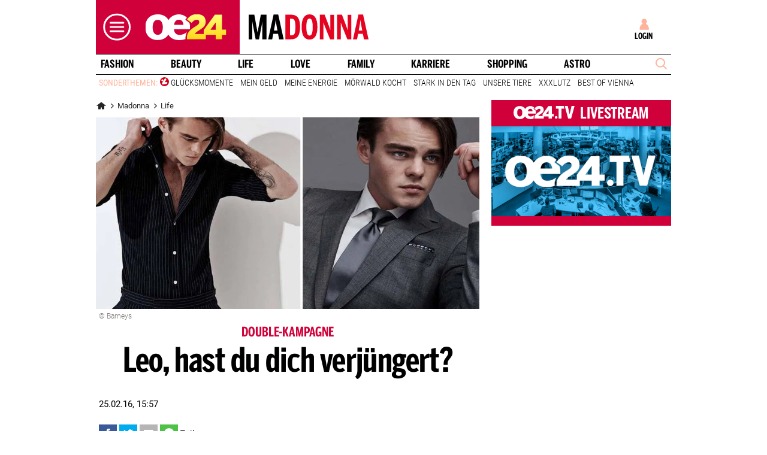

--- FILE ---
content_type: image/svg+xml
request_url: https://www.oe24.at/images/oe24vip/logos/oe24vip-logo.svg
body_size: 12478
content:
<svg xmlns="http://www.w3.org/2000/svg" xmlns:xlink="http://www.w3.org/1999/xlink" xml:space="preserve" viewBox="0 0 339 98">
  <defs>
    <path id="a" d="M6.2 6.7H334v85H6.2z"/>
  </defs>
  <clipPath id="b">
    <use xlink:href="#a" overflow="visible"/>
  </clipPath>
  <path fill="#d0013a" d="M204.3 6.8v-.1h-190c-4.4 0-8 3.6-8 8v69c0 4.4 3.6 8 8 8h190v-.1C197 87.4 192 79.5 192 70.5V27.9c.1-9 5-16.9 12.3-21.1" clip-path="url(#b)"/>
  <defs>
    <path id="c" d="M6.2 6.7H334v85H6.2z"/>
  </defs>
  <clipPath id="d">
    <use xlink:href="#c" overflow="visible"/>
  </clipPath>
  <path fill="#1d1d1b" d="M219.7 6.7c-12.5 0-22.7 10.2-22.7 22.7v39.7c0 12.5 10.2 22.7 22.7 22.7h91.6c12.5 0 22.7-10.2 22.7-22.7V29.4c0-12.5-10.2-22.7-22.7-22.7h-91.6z" clip-path="url(#d)"/>
  <defs>
    <path id="e" d="M6.2 6.7H334v85H6.2z"/>
  </defs>
  <clipPath id="f">
    <use xlink:href="#e" overflow="visible"/>
  </clipPath>
  <path fill="#1d1d1b" d="m239.1 75.2 17.6-52h-13l-10.9 33.7h-.1l-10.4-33.7h-14.1l17.6 52h13.3zm23.3 0h13.9V23.4h-13.9v51.8zm48.3-34c0 3.9-1.8 6.6-8.3 6.6h-6V34.6h6c6.5 0 8.3 2.7 8.3 6.6m13.6-.3c0-15.3-11.3-17.6-22.4-17.6h-19.4v52h13.9V58.5h5.5c10.2 0 22.4-2.3 22.4-17.6" clip-path="url(#f)"/>
  <defs>
    <path id="g" d="M262.4 75.2h13.9V23.4h-13.9v51.8zm-18.7-52-10.9 33.7h-.1l-10.4-33.7h-14.1l17.6 52h13.3l17.6-52h-13zm52.7 11.4h6c6.5 0 8.3 2.7 8.3 6.6s-1.8 6.6-8.3 6.6h-6V34.6zm-13.9-11.4v52h13.9V58.5h5.5c10.1 0 22.4-2.3 22.4-17.6S313 23.2 301.9 23.2h-19.4z"/>
  </defs>
  <clipPath id="h">
    <use xlink:href="#g" overflow="visible"/>
  </clipPath>
  <g clip-path="url(#h)">
    <defs>
      <path id="i" d="M203.3 12.2h125.9v74.1H203.3z" transform="rotate(-10.003 266.252 49.283)"/>
    </defs>
    <clipPath id="j">
      <use xlink:href="#i" overflow="visible"/>
    </clipPath>
    <g clip-path="url(#j)">
      <image xlink:href="[data-uri] EAMCAwYAAAi/AAAW7gAAK+3/2wCEABALCwsMCxAMDBAXDw0PFxsUEBAUGx8XFxcXFx8eFxoaGhoX Hh4jJSclIx4vLzMzLy9AQEBAQEBAQEBAQEBAQEABEQ8PERMRFRISFRQRFBEUGhQWFhQaJhoaHBoa JjAjHh4eHiMwKy4nJycuKzU1MDA1NUBAP0BAQEBAQEBAQEBAQP/CABEIATkCFAMBIgACEQEDEQH/ xACZAAADAQEAAAAAAAAAAAAAAAAAAQIDBAEBAQEBAQEAAAAAAAAAAAAAAAECAwQFEAEAAwEBAAIB BAICAgMAAAABABECEiEQMUEgIgMTQDIwUGBCcIAjEQACAgEDAwIGAwEBAAMAAAAAAREhMUFRYRBx gZGh8LHBAhIi0eHxMiBCUmISAAEFAAAAAAAAAAAAAAAAAFBwgJAxgf/aAAwDAQACEQMRAAAA6S38 r2QUhNhNNANkFhDoEUEOgkpkFBLYS2ElokoJKZBYQ6QlQIbJGCGCKRI2Q6BKgh1JIAxMStErREFB BaJLDQYSWElhJQQWyDRElOILCC0S2yVoEKwlaIkoFNMzNAgtElokYIYS2CVoU0yVTILRDpVK0Rm6 YhkSUVKpkFomdAkoNTQiCwhaogpkGjrNaOIWgQWEFhC0QlYQtAzdMzNGZO0SUyCwzLCCwgsILRm9 EQaIzegZO0QWiDQInRmZojKqZm7DM1DE1RmWVu9EStAgtmbqjJ2zMsM1qzJ6yQaozeiM3YTNshaM zLCC2ZGgQrCHaJVUZlsznYMlqGZojM1RE7BktQzWyMjQMywzbcQtVWZqjI1USMOlaPUzegZrUM3b M53LMXqlg0EzNAyehLmXVZO6TE0FyeomZYQrZmWzMtrkaoyeqMzQMjZRkalZrQjN2GT0RKtma1Rm tkYmwYz0IxnokxeqlzNQzNA3dPpiVYZ1QSUEFhLZUtuILdkFBJTMy2ubtJD0Rk9AzWouZYStBMyx ZKaZmgZlhKsJnRSyUErQrI1IzLDNaoyNpiHaILSwtUQtUZGpFul0zJbSHRSVol0WQ6FQxJY1ExJd IRQSUgVBJTqGwQ2SMIdESUyZ0KlUyVRCmwlWhKggslgoJKQlaJKUJWiHQsFEIYUw1BisbRQMCaBM YhlghipAAxMKQwQOE2rABRMEwENQm0AMQIaYIFBSKTagQlYACIYATQJBKACVAgJW07BpWWgoaBuR G5FomrARDEVSHSaUNzQgRQnQggqQBA0EMRQ5JWElIoIqSk0DioEwGkNIWiVFJA3DKUgySWjMjVSV RJFvK6pwWU82USi3AWkDchalFpBZBVkpKcqW1IURdAlDcBZDKSClINyFOUMlwORaIZUiiiQKhFpI olK6gilKLIIpQS28aLJDQzK0IDQhGhmGlYhqpSW4ldHm0sya3WYlVmGih1Rm4uYa2QGihJZItkBR CNCAszCyCLM0aPNGihGhCXQyE0UC6GYlqCVkBRCl0UstQGhmjYyDVZUmjzk1eSNXkLqZCamTrQhl EsogNFmGhmGihGyyDVZo1MWavFmhnJtMKNTJLsspNlCNDNGqzZbyRss0aKEaGQazmGpgGhKi3Dqq zk2mGW8kbGQamaNTJmqzDVZs0Uo0M2W8kaPFxsYBpWLNHlNbmAbLIjV5I2WLNFkzRZs0WYU5CjOi lAaGQazmynmjVZFamcmqzZZAaLBm5iGrxDYwZuY0VWLNTJmjyUamYaPENTMNDILIDV5I1Mg1nNlm YaPINVmzRZlWZ1FmYaGZVmbiiEW8g0IRQiqIRThFOUUoZTyZRIU5kskLJC3mykIpwxuQp5yaEopp FqQt5o0eVAJFkBQkVWYWSinAUpCiA0UI1mQp5hooDRQiyAp5hpMlUSi3mxkoshJoZhooDRQynKLk RbgKcI1WYaqBbcIt5o1mGUSk1MwsgLICyEaqEW8wsgLM2U4RoZM0UA3LGSFJIokKICnAMSqnmylL KmWMQN5OreYXWTinmGillmYaJBRCLcyaEItILFJZIXKRpMsaSLM6KcIshjchRmGqlGhAXMI0IRbg LIClLKIYySyiQpJFEhRISpdW4RaSLIoYkWQFkBoocU4C5EUkFCRbyZooRqZo0JY0kWkiyWUSFqEW QFEhRINyFCRSQNwyiUaGYWQVRKKIZRARUOyiWUpC1IUIKchSTGSFEuGkFVmGihrQgaTGkFEBoZsp w0ohLopCkkWSJRKKEinDGJDBFEopwVTgKUhRLCpBiCTMrRTQxIokKUsppwJMbhFkspDATAVCM7KM 2UhgEFuaEhDBFEo0QyRghMHIUpC0gYpLSAaKGiByUxIomhEh/9oACAECAAEFAP8Ay6v8qpUqVKlS pUqVKlSpUqVKlSpUqVKlSvipUqVKlfNSpUqVKlSpUqVKnM5nMqVKlSpUqVKlSpUqJKlSpUqUypUq VKlSvipUqVKlSpUqVKlSiJKlSpUqVKlSpUr9RK/TXxXzX+BUqEv5sly/L+bgx+blxly5fw/Anxcu XLlxZcuXLgy5cuXLJcsly5cuXLly5cuXLly5cuLLly5cuXLZcuXLly5cuXLly5cuXLly5cuXLly5 cuXLly5cuXL/AEXL/Tcv5uXL+Lly5cv5uX/5rX+ZXzUqV+iv11+ipXxUr4r/AI6+KlfqqVK/VX/D Ur/Er4qV/wBj/9oACAEDAAEFAP8A4Jv5uXLl/Ny5cv8ARcuXLl/puXLly/0X8XL/AEX8XLly5cuX Lly5cuXLly5cuXLl/Fy5cuXLly5f6Lly5cv4v4uXLl/Fy5cuXLl/Fy5f62X/ANDX/HXzXyfFfoqV KlSpUqVElSpUqVKlSpUqVKlfFSpUqVKlSpUqVKlSvivipXxUqVKlSpUqVKlSpUqVK+KlSpUqVKlS pXxX+DXzUqV+mv8Ahr/6I//aAAgBAQABBQAZXTUQYlSm0ZQSqKYD8P2E5nhKiQ9nsplfB5G2N3Xv KyiM8BYFgEMziGFlVLuFE+5XrMntesG5TaXASckpn5qp7AnssnKzkBPOblFVTUfJ7QFM58r2veai EK+AqUQCqtpgVGeVXnt1KKH2qAZzOSOSUkoiZZUoDkZUon5AJVlFUXRdMTyo3bH2BZdSvfufcLj9 0zwlXAiAkZRKa+/gqV6ZiepalzlvnyqgE5zKlVKF5nKHNnCSkiehE85qcsAiJPqJc4gNcpHKwyEC HksI0z2W1U/NIVDyJHNteVKQT1GkgXKlV85zY5JREuBCIEon0+0k8vyVczlJcB1DBDLOWqqGbXNQ qULxmOZ+0hzKLc00WhKCIsplU1T7K8MwCckolESBHATmp6SqgeosPJQxE+Ar4qUzhjkTmOfKZyRE jlQJUJzcpIAQ9nlJkle83DEQAKK8MKcN8xyscspqoZtyU82mJyDySrao9oC2pyyklMqzRcAnM5CG YlLzKuUkcspiaupy8005Y4nM5K5Y51KJ4/CSiuaEEoIZL5a5IZE4Kotz7zcClyXRzVJ4BKtpnrAU AgAescty4/XPoHxZdXOG3GYZIERWvTPnLDPhihyWYCcXHM5nEMs4b5b5K4uGUOWB7z6Zt4YZK4SO UlEolVPz+6VAZy1w2CzWfOAlRFmce8+OfeG+dSveVeaahiUk4iFIMchEL48PJ7DIzkJU5FBTghn1 G+bKiEonKyqOWOahmpwU5le81KWc1EnM5Z7KB/PLHPiDKlXOahkZyE5I5KAnNyo5jgnJfHrizkIZ COagFfjwlavhnlB7zpnIKChAqc+oE5YGpSRzU5zRktGF258TVGfKZST1KZSyghiGWcquQeS3OWcl ISkE9cF8Wcsc+8KcecM4qcF8VECc+lUBVDHLTgrics5SZCVc5IZ85RrMQZTbiwMkoPiyOTU/r9rI cWc5FPDHvM5lEC5RDPvDHITmnmcJDLDDA0TkRCq81mOSAxy5eUnKTlgWUTm4ZqV6CRqqyFEq2gnB XlU1zU5JzU59rLH+MnEc+opyE49qfa5GcEMt8ajgYGb5A4IZle8egVXngFUnuRZRfJKF5K59coSi y6qFwIAxyXzHJOCVUfY1PynteITknOa5A4WOCcIOCGW+blFVKZ9scsS3gZzDOR5qcanHhmji45oq UrzTyL/WyqgNBKaoIURBI85lkrUqV7RVW6KlLDNqN1u+dIYqVUD3QWZ85Jz4iTkQyE+oZA5CB4VD PjkjioDHInDKIivjAnDVUubnIJknFQsK1dPwjKJTae8WcTWIZjizlDhoh1P3K58qipyTgoCj058M Mq0GUSmmJUTyrgTkhiOKKY5uGfeWchOUntowu4jaUcxJTVefmi+anjHJdPPLE+ER9IMW2rXHvpPJ VwzDFIJPqJ7THyeTy7+G5WkLZXtNes+57AGVUplaouL4R9iFV7WZROUhm5VTlsGq8/NSvHMqNylg VAqFTm5z6hXPiEMpH69iFVOBjlJTbmOYBXJWUurlXPZXoJNZ1QftD36nsr9vBOPQuBCpRaXPLLtG wlQPEGAEaoYArkqoFT2GZTOYDV+hUq4q/FWfRzKZVvkOZ7XPqaqqnstvxnIznytT1NXA5Ljc/FED 0yQJRHyBOU0lOc0NEUvlhGH2/AXD7JaxNWeBFaonjHyAs8n7Vpv7lT8ASkjcojkljEFPZ9QoWeJX qWD8EQgrAv4uWIVH2WktixFj6Nhea/LzRUr1+zw+1GNx5Z5XkOY1BqN23FbCm4FymjyEQYlTmXc/ PpKZ9z2P0fTkJU+z1iNjHp+KuV40wqPktq6b8j5LSFxamiy5TPbq56RaBlSxyoBqz2fkVVKGNT0z 6xonJXJD1qe3aR+xbWpVwPZ7a+ja+yyaWFMo+CoozyflYsNQlW+HwJLJc/P3KfhZepZd3Fl+D6pT LU6sD9oUM8sqECjPgRSLNfXSZESyNXdg0fkVn3HVg0/b5fkul16sOpTMqT2rEPWy37vz8pmfTcFp SIMPI+wbglqQbiipcXmafBZc6BW3oyfm5XqDKL8luY7jKKu/i27r4uPghPrKsE61bL0rpu571ZKC eyoXa3ABUJ+WCZg5sZcsVyT8rPaFqWz1ih8eRg1OvLjdKkLmhl+CSwT2DbdzyXU6nUuoMWg0EEq2 GvH08J3L1f5rNsOpYw9hF0Fs+3ovry/PYs68EoSOy/YqrpG3Uum2uhmd+KQ1FCdlOiCVZL0Q0s6G LYNhVrFjqm7LhFqXU1Ap8lhDQwWOrVghLnsvUG4LOqlwSezWqltGqXSxqrI6JnQo0dTWqj9XqzRD xN5JQz9zDVLqwSruNQWzZfRdssI7LdF3phqplQdR1Fs6J36etkNVFVd6Ivj4qzuMv3rM1u4Nz2dZ hqzr10QSOsg7Zc6L79dVDTbr92f5FXaPVDthtjshojpnbHVz/U0+u2dxVmlhqP8AJUNI93DRBVsg suo6azNaqGvDUN0OwfuDkmdjBMnl2xWOmdWuqetIoDqCp02Lbpjqp35aBrmLOiKMdXOidA/2FL7q mOwDZLhpt1U6Ca3cvRDeFdFFipbqCW7/AG3S/u0ua79c51D7sD+wuy3WmKAWvaR1ojrRP7bDdts6 YpZpo6I6oFzLSdZVADWZcNNdEyl/c61fSTP8lzoDqnrw359vIDVuv3eTqXc6qNgpL0Q1R3mdZY70 GtVLCdRcqOK6Kv3SMHNeWvvWCd3O7yao/s8d5IbKNFVaZ5n7pbS7M9aIbJnWRdsdjFhpnVwATWid XBtd+34M60gx+ravw09f2XpQjqo7qOvekO53mnQQ0TrKdw2sdt90d5jqh2x0R0sd6Yb87Ldl9+WM 6qdtqj9RfXXv7Ruz9tatNOp/Znh1PZYLpodWbYtS6daTPpDVnt2UVPYaxHZOvLAu41LIMd+m0hvU VJ/bU71oUZaTyK10mVQ6bdjLCLmf/nHQDoIaKd5ndQ0DZHbQxbfxeYag6i3LSKMdAfnpIb9Wo71q OmdZl+9t9BP7CG7LggKqJmOm7JZD77bNNqMFgKeMudrO1XQS4LNLLKuO8ifyk61Orerj/I2rZ/JF 97ENtOtTPNdUqXcvEYOgOlum6Kt+p1kncdF9pp/knaTtTtTr01H6D27daCdWde9NrDWSd2/2euxn ZS5s0S46Att1S78NNO2Dc6JWadrOhOy+hXeQVlssgidsNWu9MNZl5YND6XLVY1LJZfRoNEeVaI1b ddE7DXYrv22K10x2R2T1RqdR15aToGyrY7bGfsl5jv2/V1TqOtTtY72Jv22Oyuy3bLL65n9ukG4O qN0/2eGiKkudIdk61ZpnWmGmd6ZvsjpyH8m2LqGkl0dNmvHZXcd+Xb1O9AbLztZ2h1sOtTrxRgtC U1Lbd5nQTq51R2Q1phpF0QcstluZ0T91mtg6YrRrRKYa9y+NIrDXhpjU/JcfIMtv3UukSXcbgldF a1ULRdEdXFoWdczrUv3O47VRS2xY6WeTpo/kIbnfqtqTup2E6nQJvROorLRdN3lnfvROorFY7ltG rl09LOoPiF/g/kudq+6Ch8j49+mvDWCO6nTRqi6hpscxUBRUnXsvJHdDsVYup1YaF7FdW+R2TsC2 1a6Vst/kKvqBmNRRmnUEikEZZFtJbAR9jPBJeY6CdMGLmmw6SXRfltG1hpZ3onV68s1Lbd+HUd3L uPr2h/YQ3U9zLtUZ1cdR1pegOyh8sDqooozr0TSLBSdLFuGif2ZruX6tlmn8fYBLjpronWSG4tQS tM6avWnrwffyL8es/wBZdqlXcup+VqdNVkgkKsbi5nQPVRaXYLoTrztqyd1vO7jrzqju11PIJboZ 0B1BqP8AILSApGqFjrTFWd3L0RfLYtKkFtSBUpnpLaBQWV6nqRZ7BVfUtfYMtgomrH34FoWP1dQo n7aNCmqmteH8mSCMtn9lPanQw2EHx8l5lkVIbF6IazOmO/DcH1CDQJRoY0jpoSrL69UnVTonTXdC y6jpZcNpBuL4+llD46Avzoo2EH38djHTF89ls7SNy2DCpcuWE6J2UbnUNZIuaNVrpJ14b9NQ3c6K NVH+QU0xR+OshZRudMtR3lLWWkd5s2R166b6IM6pVY6isNarqpZBGWB17dw22aaHw0WpTpZep00L BteRvzrwZZQzN2pEJZPSaSrasJYyo6uWX9Q156z90O514tg+m0bgy2nQnc+5c01LipO2rbWGmzUU dOo7GOqb9u4NR9hY/lYpV2dSkFtD3yWL9F6W1n5tSyKAJXQzyKV0UMFZ15aztHXp6y5YS/fR6CGt ULax8hthr3onVQ0SyGpbPZ+6FS4Psztt1B0TpG5ba1Lbv36Rb6nuoCx0ktWK0Ig26aiy1j7L9Eop lkX3yLT3c6SDbPIJSNWy4zog5ilLSK/HUNTpi1LCXDSRYupbF9LzHUFQUL/aauW9D83PUbTwlI3E qXFv4Ep8eidEItwgxq/JbLbtrq0RPaGoty/Om/SLbbPWEsnVQWxWdalw1Aixlz7hd/mxjr27hdsC XYty7BOba/E8pMsPZ5YQ6Y2Ft/cv1l3OmxuL7Xl+3DRLUWX6M6/baQ1L8UhUuWpazpo1LaGDOrjF 1b62y1RZbLX4PYDd+w0z7ng019QS0IaikFvpjos0MNQ1cNBLl3FI6lyyr9EoYeR370EEZ9QW7PgC WXc9umXOhl2XS/dzpi+D6sNAqS/LnVy5ZdqRqDLYvtrFptZUuWfD8fnX0fXwRmf9T/aP0ff4zD6h 8fg+CMZ+P/c+vxmfl/21Pz+fzGY/2P8AZ+36J+T/AGjPx/7a+z6Pv8kfrMPr8v2f7b+8fevs+p// 2gAIAQICBj8AXui2t3//2gAIAQMCBj8Aio//2gAIAQEBBj8Ax0yQV0l2WPbpfSyi5kwfUo75Ijsc mfJ8yjYrRGJ5KXnpuc9LfgrazJGvRPYrp8yD6lqSY/8AEojo+CDPjpA24I6X/wCK6Vr0+pS8ENFI gmIKyYyQWun1I6YRoV5MexRfz6WZHWC8jOTvoX10NI26VRFyfIoxZVyNk6aCNzaC0XT2MFdFJwSd y+rkojTrT8FrsWYJomZkz8eDWfUhMq+UXoUsF5O5oXa2L9IM3BOZM2jfcvXQei5Gd+mncp+TK7GJ k4ZT9B7YNGiE57FlehDnpRS8l6FpF2SsvQWu4tkV4HOhqUSiZsXuTsWTud+iOxj3HFEyV4XTfYVm TUwcDKH7nsQsPMEY7olF65ZS9S0YIazg/srtPT+WZI9BT7G04LonPAvlBFMiaEo9DJEmZISbJVR0 2PkYt7Eu9DJkmuSUTEwWsGmSDjkufHS0XWxepm9ekwNnfUjQv1KNumskF2bEPEmcnG5KJiDBCINY Zak2JbWO5PuY8mZJJ22NeeSnRgcNev8AJH3WilW8SQ3m8G/YkmSNDF5PlqYvUuZLtvVF2d9CIgUa le53M+CFg0zS6aKMS5MrpFSY8kVO0WMxEHbpGm8F9JVoSgUaZQ8IjApTZeTbjchou5MFeSemJexK 1wTCe7yb7v8A0TdFdy1BET3FnwRDZah6LBGN4IdviC/WykN/lb0KcrTYf416GhiSM8ECSrkrHTVV Q3Vl1tVSTCfY5ZzqZjeNTE8Gkr40KshuESl2JS8dHFJkE+5dPccKe5G+xJDMTtBWmgpNyFhFTJtu UvPTv0iZazBeo0qrJmkQfCLO2ppBMVwisrbQzS1ZiGyV4cjboi+JMG0Exb1IXku+5OuhMT3Rr36P 6GO2xVRoaEyyNVgU6cE4LNO5fmjtipKieKLXsXew3oULSDHaC6P7HUxrZxtJSL9CP9P2s/Umiczo R7mbHClo+Rid0XEbFIvTgc0RPmBwaLpLl0Y1JUMl/IleF0iZ4J8cCvwNy03k/YbXr/gnCKMyJ7Cp QiFF51GoH6XknJMdy/t7Fr1MT3j+jHqRh6KDC8HKL20M3omzC7vVn/MPgnGxaktTepEGl6yX5gz6 stJ3W5Ed18IjQqGpI9hcYJ136TE/Mw/JdfUqxKI+OCMvFFz3Ea3mi7bJxuS9Kh9FEGjREX8dyMvS C57luNkPMepitzMLsZUdiddMlIkmfBiILRSjayYEttiU6PFyY9DDONlQ0zV/HgpQY+PBClIvHoak K/mYMGD8SxzruV7ly5yi5IVvlkU+c/QfzI11TIo7lLGpMFJPYcrHYxBEXlkuDMrYltWb+CYfYjXY iqXYmROL3KRmJLmNXuVqinWug9eZLKUcinL+ND52Q043KXch6/HBjHBbaJ2Jm9DTsTKL9DStyvB+ xShEU+RzoRmNjTlmZ3eDvsyFc5gwu4lPhEX2JoxnBCUQcaUfUcsnPxoYs7Dkj2Kd6ExJPsTg3Y9e EjHr/hMQKYZol2IcLwSskfIpEPwK3k3c28ENHBH3VyRneTYn5H80RNEqpyKUxNJIh57yKdcRKKdP Bfwi5T7GHDNjb40G252Jg+JIzyz8fj0Lrcn0qiGrLUimOw6V70JR2E4+PBCcIuCkSRH0JeNzkeDh aImO0kPQpRwWfQvQxgv3KsvUwyo7Dk3c0bGH2G4nctUY7EzD5Oxsik21uLTk7lONnqbmIrBGJ2HE sh2ToOVgTSMVkhepH3KE9zRtF1ybrwRHgTaXY22WB6pudivUv1KUn6/aiHXY0jPgn2O+mDhGY3G7 ODL7lXODB8i7Ia7EGC1kvwQ/kVnomskN3sX4RMRx0Vu8iWhgU+sm7MaH8Ex9SHkyV6ka7lrwdzdF 3wfRGtHBSbMYKplkruTCKUGTke+plLghUyH4gslv1M+GY8mc5HfjJmiK7ChzWoloR+NyY16VXgU+ Si3fTBb7Fm86yRPS3JLdsiLJzGhLWSjE/QlanJViTx0RGujLpCZckk/MrBRsOWRoV0ReWRlESSum +xyQ9OCqRE+T4wRqWvIp7SfwPclUYKvgtX/JhJlGTOFEM2fc4ep+M+dYJnGpOfB3ODYl+T69IXoX 7dLNxm5ZDcSulDFKGtSX5Khl+CyN+m244rd9IKwc6dJyQUiiekMhkKmbk+xCMNmxwR79GZMUVjLL xsRtqe5xqTFbncWIdEa9tDuSnUYPxnTpBuTMJkGbPkKScbFPuQ3qT7EpWLcjdE4FPwi0UYxgwWbl YNz6dVJySsEwWTt04JRzuXkhv6EN4Gy8E7YOSRlEK2LVEM5J2Z2qSES8aol9h7D0ke7wWfEUVl6k ekE/Gw3rsfjPJZK6ToTnpkyZI1LEdjJOpa6fQ7HK6X0gnpREj61oXkheTI/YWx2HHhEmCORzqYok 5npR8zwKs/QaTh56NbakxBS/wjyTv0l08IW5NEG0GJUZG59DJfjpM9o+pXk+RGpESsm4nsQZ6ySQ jBERt05Wpzr079JWTnQk20IKZBBqNanzkgSZOo6FPSUoLI0+o/YVktFeRSZ6XpgvI2JY2LtlsSVm SZwLfYj7jYvBTjZl3sRFfFknJyiYyLVdIR+Mlm/OpkSfkj/B7GNa/wDLk+ZkmSa6R7EFn1JZCPqf Ut/EFWKMl10+gmYKvZmnJuRJFJLUSGJPcXJD9RGT6m/JGwk/CIx0tkicPseCIjuP3ghEXsXRLyiH BwdjZFGxbshFmbgkYnPYpwTpv0pEHfYq2WhTkUsXBbkbwPZ4J5FG4+lZ5LGSNuE9tSimbkQQ5KLt n1MRyW9MjcfU+pyKHGxLhsf8ChTPyPhkyUNO+TeDv6EbX2JyyEvUvGWSfU+MkrMExehCs5WbJTvQ X+Da+ZSjBU9jwPWCF6FehDePUicjvWhOaE8kw+Min0ZK1JemIks7DuuC8YJzBiOTjUXuSfQURWhT 9DzElQ36CTJy9RPQ4/s3LXk+YivmVep7EDiiIOdiCUmz5E57ltYIX+ju8iU+XwQr2J11G0/W2O45 Kn6n6xOrZ+PvfzI+6VsLOC9e4k1Ozgev26dzvsYlYkiPQ3gnbUtl57Gtn/J9MG7P5OxLXqVOdxVT 4xydzWHsQn6GvYlod50IweCPtudCHL+OTWDxguM10iBVWkGBz4ZXlMz5NHySmbzktwW+BKc8JE75 ZOpwN3LeTVqIsjEkn/V+B7QQnGjRHq0cRZs1S/wf7Ua1mCPZDzVwLc/WGTp9PQVtqcs4WIJxFWTl alS1oa8JlTKMTA4/XRommnqfwW6WiK9MGaRKfBWtxByyWnC0X8H+EzMZgmV5wW+NiU48FOdkfrXZ lqLjuTmODBOIZccHfA6ckYknSJIU3hDl47nfbQqYWp+3oakTHdEzi9RvCeGKcPwjMIScPc1LmdRN rPklxeD9lLyOakvwb/UcZ2cP2J+6XLqP7ZDUXk/V53Ym2o3P4sX2/OCMRcfDJbhN4JTr0yNuIXxg mUtoPx1xnT1M5OworUuLEsdsmyxuR+SMy9EpISj7sxY90vcnjJFz8cEN/ttj2MdnBKiFTv6FV3M2 /UUT2wXXBV87l0+bM43wOT/qIKl+DMRqRf3N5ZiHihLjAplauCojVzoNylMEpr0HRMTzktQtGzRV RMtz5MNyzHoTGKZXNEtw9t0OJhfGppeGzNcC3dToP8pj7TC+33kluIwktiJlv43Jmt/8Lc7E5vEk Y3eDfvoKVjwTKfIli8EqeEtzNbp/UuO5rLpYmz0jB5stRD+Mk3jf6kSnJwqdCjKznBbhPEw/4MTe NDZO1qZs7PMUV903aj+i9tBy4e9lNQsyPfGCv+l3g0fJ88DdoVYNKytTK7FfdC4ZjuxRcYMY0R+y nsjTnQagcvmCYhctiSmNmOa7CdQ9JIIXzwTPLkv2LYnpoTMijO7Y8Nc/0ZXJT9oG3v8ADstWsfCK Sfp9SYs1d9yoUcGv4r0IVziiGm9pRK+1y8cicRzJU1qUo2UGMax/B+teGT9zJSl7Mm50Zbnf+RpL 9lqXv8aEUp1G2qwoOPc/VT9uJg3SWvuW8alS+HHzJUSRSa0EvyhvBrLIU83Q9NZH+L70JNxvBlvn I2nCxLwQ36JDTlH62tHHyG4cYZWNyE/Fi318dxQvLL9C2r7jw57ji1w/8Jf2zGhi32Jf6vMcH6uV qlUewlMdy6e5Dcp4ghEwk/mbL1Nfu4opLwYt+p/+tFPzNvod8ktuWK5KcTlSQ4fM2U1DyyZ4vE+S vZF/dO2n1Fh+YLSfbc/WmyZnkvOhL8ouvInDU16H6p93fsL9pXaBJK+8/MuX5gWElpqYl6r/AKMO VghVd5gmf27uZMxvBRX3PxEjn8n9u+TX7Y3+hblO/jQzXxoVU5J1WWTT5Qm7W+PmUnPctZ1Zs9Gb 9hxjdG0mi2ZGXuNRexCuqePqTh4gX3TGzMS+CftfYnC5gc42TkrQmuKE2pW0l/tehE/rwOXC92Rn docvSvhFKtc6E5hUSnDSiLHLajXn3FtOStd9iJ5LslKe7wZrgSmaj4pji+US6SJVSs4Hce5TjeSP y/bSCJ/ZkvX1JcVuhw/4IlOLkl6Yhx8y9q1Ix8/Ur5kEf/F54KrsS35Gp8bk/l4+GW4i+kpJxmkX 9TPb4oxKVo/GuJslaPcpZ2Y9d5KUPYi58ihO1j/S8cfEFRxJE50N+T8t8EXTJ+64WpSsiFyQ1rka wYzzJjuy5ca0NRpXxJLU/du4gaaSmoVFxWiH31/ohS5yU3OIybame5W+SGpehaa3U+5t3KaTKeNy s7uRTG6jPsUxqfn/AKRNjTcQtyneo59TMbLUn23Np1LbcFRex22ydvUxDjMmV2ISvv8Awf8AMMl6 6Fx6jaXczElpvZkR4+hu9HEEze8Sc6Ew3G8lNOaybtbonE7bDlxOJkl/c95LeCFjTWRa8WS3ne2N KpzDMTHYam9IH9yvccTutj8p1vgms5Pkj6SRuXXx2IpawyNDKvA5bbnEyL5CpNcNM/5zrkq4w2Om K53MZ12KSgTa85F+VxgmMmkGmT6EWli8fQpXsOoWpUtMbwt4ITlRnBEe8ckxHJQ7lChMVROu5pQ3 q8LA19C1eiHFLYluEiE59S5cZsqCqnZkz7k76f4fjUETO3BWWpj7kLD5HbjgtzoVGMkvxB3whLMF XoRHtqTncz4uy1W5FQ8ZgrCXxJ9TMkp8H5Y35JWmbJbme43+T7DUwtn/AEUuH9yIb7ZsajyZmdjv yxaLSCt8QNv7ocn1Jy+BxYs0U++48Pdkyl3Lngh2fOBa+Sl3UZMa/wClZ2FMWadsmO7Z+uV2RCbU 5S1LiSiW2p1I+PYtlUiWp3FEWcIlG25c3qU4U2RLbW5KhNa/wTrvNmFC0IdQ62MOqmBON9CXE6M/ ZTGETF7NmIay/iCl60u5Wf8A7aku7xkcr+F7EznBG+U/7MfCJj0pGa+NCXXqfrbfajfn+xtrOMle D8s/avmKHzBc2apbiSxoQ0nqmLV6DcxGmWKJXY7ZY2pRavRmZm6H+0ToKMp5+hhT5sUmIn41IWD/ AKxkjUUQi3P9EteCYR9CJ+O5EeDFaFZMQRNIjR6lexS+opRVI0giMfFkRBSghNT0zPH9GHO4/tlJ Re4oxpsQ8aEp29v8I/KN8G72HpsVhvCJ3ux6zszkt9rPx9iGpR+SUNjSWCHnVlKd6Mw1kUvPxud1 lMTjwhO094JlJbk/ip7/AENp0HDNe5H492SkdifYlU+fUm72+EYwRGDFcESxTjdlOlsyn4st5wQ/ RMyTpoLPkmTTnQqiPiiU5XJnBUyRMkPXcxnQ1L9y/Qs+H0+NCEyIllZPqLTZkRM6NiinO4pV8kW5 HENbERRSc4dGijAttMCmPEHAvxmW9P8ACaKiXTZD00Ir7nwhNfqO6nscESUojaiHqU4MRyVMkoj1 JlSfN5KpzlDh1q2QrxBFQ9SU/QrD1gtGyLUkKERDe5GCnDP+vfqrQqr16RN7M42Z9TNojYk/GpJa ol4MYJc8ogaKxuV7ENGHwaGE/b5DajFi3Wwk1lELwNNtdkXe06GjnI1fAlPoRMon1Gpt6kJQ0XSE vlZ3FDh6mYRMfkRBGR6EW59D2Kn1LmdcF+ppsNJ0frLexsRPqcaDmzX1JjxJWTOCKFOOGSvBdEqW bTuWzbZFakSV4iyskP1KV7lKUW8mSc/HJSfJWPUtVwXXAzElUWJM17SYzoK4W5TsWexsiNEbboUP uOWRXZFQUxavkxCXhEJnzLWME0vc+RyzNCi4o35LmsGZZM+h20N5HCl7kvOYFKgiLReSaLZbgl0k 6JckTrZdxhYMX0iUux25LFU+SpWpLVPUTMegps7lexCRGo3CkmY4MVsZnYh+xCUsXJceDjcvwbk6 EehLWSl+KKdJ6fCN+WJqe6FEbtiVd9SV6oSedYM+pOexiS1JrxqRrwZ7DSJybvYTS8ZMSVS1KeTg h1uOC0RkqiPcyY8lXJuiMrQiMZLpGJW4vti9zCR9ESToj+S2kZbWhGIvgi60J2PGBNIcLJhkshKd iUuxP2+ZO+RJifrZDwimeMGf1fJCvuc7FPJFDUGILhd+CJKemWXZ3New6ngqimVnknHI5vp8lJeC khbmTJyWe0MT2LaKXSFTKjksib0PobH0IwVoc6GFyUc6CfuM+RjBwZMu/cwc9KqTg76kL06RkjXY zJn1I+5uODJRbozwTmOm6P2RSaKmdzjnQuzhaCJmW9SU4Q+R+iLRKnsZODbTrdkehmTMS7M4wRvq URGMos7aG4rJRBO5yQvQz2RRiNiiZ7nG5L8mhNHItIJ1TKdcmZ6bSZXcjbJZTOR6nBv0uOnciPBE 3z0xWkHYzkiZ5KYrJ04LrYaVnbJn0E1exLt8siDkfsU42Hb7o+pM0+n44F9C7GYMk6iX0OC6Htqb mcIW5BTgh+pKeMFj5MzA9ZNmU5fSxw/BdG5LwfUyfMzkldNzJ5Jk/gjUhtMyfUzepfgc46JuMlVs cIlaj32Fxhk7n0GhUUr6fwSsGCZFknKL1IXszFnBihlVyRqz59HcLpXRcm5ouqRQrKIXTnrjpC9O jM9GnoUYN30ujN6l7dEMXRdF3PAx9xfG4+vgXgZ8bHqeDwIXf/z4GfHHRjGPt9eiH0XR/Go+6GeT x18dX3ELp5H0fc8Hnquj6f/Z" width="532" height="313" overflow="visible" transform="rotate(-10.006 234.211 -1118.663) scale(.2367)"/>
    </g>
  </g>
  <path fill="#fff" d="M63.7 49.1c0 7.8-2.8 13-8.8 13-6.5 0-8.9-5.9-8.9-13 0-7.7 2.8-12.9 8.9-12.9 6.3 0 8.8 5.8 8.8 12.9zm14.9 1c-1.1-10.3-.6-12.2-5-13.5-4.1-7.1-11.7-9.8-18.8-9.8-10.3 0-21.7 5.5-21.7 22.2 0 16.6 11.5 22.2 21.7 22.2 7 0 14.4-2.6 18.5-9.4 7.1-.1 5.9-6.4 5.3-11.7zm4.7-5.2c.9-6.3 4.5-8.9 8.3-8.9 4.8 0 7.5 2.9 8.2 8.9H83.3zm-.1 7.6h28.1v-1.9c0-4.1-.1-6.1-1-9.1l-7.1-5.5c.8-1 1.9-2.6 2.8-3.6-3.6-3.3-8.3-5.6-14.2-5.6-6 0-13.9 2.7-18.1 9.8 1.8 3.2 2.9 7.3 2.9 12.4 0 5.4-1.1 9.4-3.1 12.8 3.8 6.9 11.2 9.4 18.6 9.4 4.1 0 7.9-.5 11.2-1.8 0-1.4-.1-3.7.4-6.4.5-3.1 2.3-5.7 2.3-5.7-2.9 2.7-7.9 5-12.9 5-5.5 0-9.3-2.8-9.9-9.8z"/>
  <linearGradient id="k" x1="-619.726" x2="-619.726" y1="394.497" y2="395.135" gradientTransform="matrix(104.5 0 0 65.6 64901.5 -25851.398)" gradientUnits="userSpaceOnUse">
    <stop offset="0" stop-color="#ffff79"/>
    <stop offset="1" stop-color="#fed717"/>
  </linearGradient>
  <path fill="url(#k)" d="M156 41h.1v12.2H147l9-12.2zm11.3 28.6v-7.4h7.3v-8.9h-7.3v-26h-12.5L135.3 54v8.3H156v7.4c.2-.1 11.3-.1 11.3-.1zm-28.4 0v-8.8h-19.1c.3-1.9 4.5-4.6 10-8 8.2-5.1 8.9-9.3 8.9-13.7 0-7.8-5.5-12.5-15.3-12.5-8.2 0-13.4 3.7-17.4 9.2l8 5.9c2.6-3.4 6-5.5 8.9-5.5 2.8 0 4.3 1.4 4.3 3.8 0 4.1-2.7 5.2-9.4 9.4-11.4 7.1-12.1 13.3-12.1 19.4v.9l33.2-.1z"/>
</svg>
